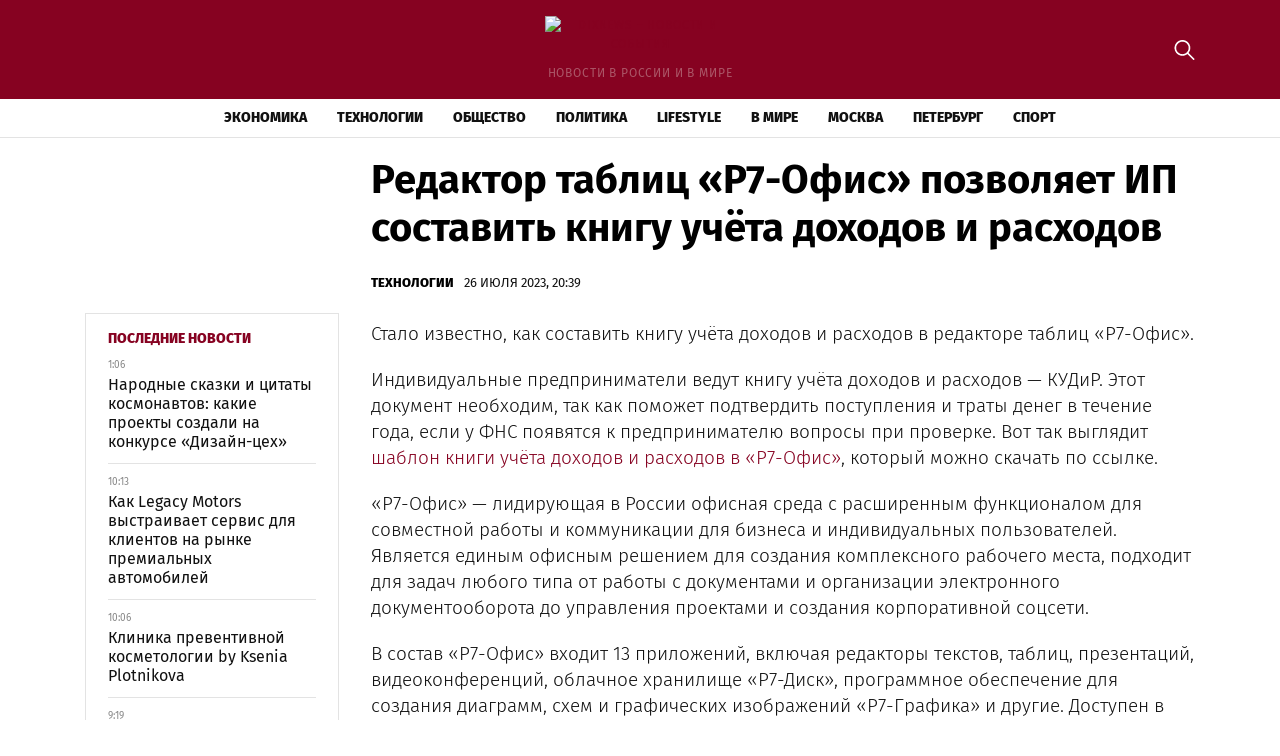

--- FILE ---
content_type: text/html; charset=UTF-8
request_url: https://dixnews.ru/redaktor-tablicz-r7-ofis-pozvolyaet-ip/
body_size: 11624
content:
<!doctype html>
<html lang="ru-RU">
<head>
	<meta charset="UTF-8">
	<meta name="viewport" content="width=device-width, initial-scale=1">
	<link rel="profile" href="https://gmpg.org/xfn/11">

	<meta name='robots' content='index, follow, max-image-preview:large, max-snippet:-1, max-video-preview:-1' />
	<style>img:is([sizes="auto" i], [sizes^="auto," i]) { contain-intrinsic-size: 3000px 1500px }</style>
	
	<!-- This site is optimized with the Yoast SEO plugin v25.3.1 - https://yoast.com/wordpress/plugins/seo/ -->
	<title>Редактор таблиц «Р7-Офис» позволяет ИП составить книгу учёта доходов и расходов - DixNews - новости и события</title>
	<link rel="canonical" href="https://dixnews.ru/redaktor-tablicz-r7-ofis-pozvolyaet-ip/" />
	<meta property="og:locale" content="ru_RU" />
	<meta property="og:type" content="article" />
	<meta property="og:title" content="Редактор таблиц «Р7-Офис» позволяет ИП составить книгу учёта доходов и расходов - DixNews - новости и события" />
	<meta property="og:description" content="Стало известно, как составить книгу учёта доходов и расходов в редакторе таблиц «Р7-Офис». Индивидуальные предприниматели ведут книгу учёта..." />
	<meta property="og:url" content="https://dixnews.ru/redaktor-tablicz-r7-ofis-pozvolyaet-ip/" />
	<meta property="og:site_name" content="DixNews - новости и события" />
	<meta property="article:published_time" content="2023-07-26T20:39:46+00:00" />
	<meta property="article:modified_time" content="2023-08-12T10:34:52+00:00" />
	<meta name="author" content="admin" />
	<meta name="twitter:card" content="summary_large_image" />
	<meta name="twitter:label1" content="Написано автором" />
	<meta name="twitter:data1" content="admin" />
	<script type="application/ld+json" class="yoast-schema-graph">{"@context":"https://schema.org","@graph":[{"@type":"Article","@id":"https://dixnews.ru/redaktor-tablicz-r7-ofis-pozvolyaet-ip/#article","isPartOf":{"@id":"https://dixnews.ru/redaktor-tablicz-r7-ofis-pozvolyaet-ip/"},"author":{"name":"admin","@id":"https://dixnews.ru/#/schema/person/2f68941e7caeb9661a43ce1da9abf208"},"headline":"Редактор таблиц «Р7-Офис» позволяет ИП составить книгу учёта доходов и расходов","datePublished":"2023-07-26T20:39:46+00:00","dateModified":"2023-08-12T10:34:52+00:00","mainEntityOfPage":{"@id":"https://dixnews.ru/redaktor-tablicz-r7-ofis-pozvolyaet-ip/"},"wordCount":194,"publisher":{"@id":"https://dixnews.ru/#organization"},"articleSection":["Технологии"],"inLanguage":"ru-RU"},{"@type":"WebPage","@id":"https://dixnews.ru/redaktor-tablicz-r7-ofis-pozvolyaet-ip/","url":"https://dixnews.ru/redaktor-tablicz-r7-ofis-pozvolyaet-ip/","name":"Редактор таблиц «Р7-Офис» позволяет ИП составить книгу учёта доходов и расходов - DixNews - новости и события","isPartOf":{"@id":"https://dixnews.ru/#website"},"datePublished":"2023-07-26T20:39:46+00:00","dateModified":"2023-08-12T10:34:52+00:00","breadcrumb":{"@id":"https://dixnews.ru/redaktor-tablicz-r7-ofis-pozvolyaet-ip/#breadcrumb"},"inLanguage":"ru-RU","potentialAction":[{"@type":"ReadAction","target":["https://dixnews.ru/redaktor-tablicz-r7-ofis-pozvolyaet-ip/"]}]},{"@type":"BreadcrumbList","@id":"https://dixnews.ru/redaktor-tablicz-r7-ofis-pozvolyaet-ip/#breadcrumb","itemListElement":[{"@type":"ListItem","position":1,"name":"Главная страница","item":"https://dixnews.ru/"},{"@type":"ListItem","position":2,"name":"Все новости","item":"https://dixnews.ru/news/"},{"@type":"ListItem","position":3,"name":"Редактор таблиц «Р7-Офис» позволяет ИП составить книгу учёта доходов и расходов"}]},{"@type":"WebSite","@id":"https://dixnews.ru/#website","url":"https://dixnews.ru/","name":"DixNews - новости и события","description":"новости в России и в мире","publisher":{"@id":"https://dixnews.ru/#organization"},"potentialAction":[{"@type":"SearchAction","target":{"@type":"EntryPoint","urlTemplate":"https://dixnews.ru/?s={search_term_string}"},"query-input":{"@type":"PropertyValueSpecification","valueRequired":true,"valueName":"search_term_string"}}],"inLanguage":"ru-RU"},{"@type":"Organization","@id":"https://dixnews.ru/#organization","name":"DixNews - новости и события","url":"https://dixnews.ru/","logo":{"@type":"ImageObject","inLanguage":"ru-RU","@id":"https://dixnews.ru/#/schema/logo/image/","url":"https://img.dixnews.ru/2023/08/dixnews-logo.png","contentUrl":"https://img.dixnews.ru/2023/08/dixnews-logo.png","width":369,"height":57,"caption":"DixNews - новости и события"},"image":{"@id":"https://dixnews.ru/#/schema/logo/image/"}},{"@type":"Person","@id":"https://dixnews.ru/#/schema/person/2f68941e7caeb9661a43ce1da9abf208","name":"admin","image":{"@type":"ImageObject","inLanguage":"ru-RU","@id":"https://dixnews.ru/#/schema/person/image/","url":"https://secure.gravatar.com/avatar/88c628c58e898f6b4475cc11037220bb0f8c8382845bcdf7c90d4e722d38362c?s=96&d=mm&r=g","contentUrl":"https://secure.gravatar.com/avatar/88c628c58e898f6b4475cc11037220bb0f8c8382845bcdf7c90d4e722d38362c?s=96&d=mm&r=g","caption":"admin"},"sameAs":["http://admin"],"url":"https://dixnews.ru/author/admin/"}]}</script>
	<!-- / Yoast SEO plugin. -->


<link rel="alternate" type="application/rss+xml" title="DixNews - новости и события &raquo; Лента" href="https://dixnews.ru/feed/" />
<link rel="alternate" type="application/rss+xml" title="DixNews - новости и события &raquo; Лента комментариев" href="https://dixnews.ru/comments/feed/" />
<script>
window._wpemojiSettings = {"baseUrl":"https:\/\/s.w.org\/images\/core\/emoji\/15.1.0\/72x72\/","ext":".png","svgUrl":"https:\/\/s.w.org\/images\/core\/emoji\/15.1.0\/svg\/","svgExt":".svg","source":{"concatemoji":"https:\/\/dixnews.ru\/wp-includes\/js\/wp-emoji-release.min.js?ver=6.8.1"}};
/*! This file is auto-generated */
!function(i,n){var o,s,e;function c(e){try{var t={supportTests:e,timestamp:(new Date).valueOf()};sessionStorage.setItem(o,JSON.stringify(t))}catch(e){}}function p(e,t,n){e.clearRect(0,0,e.canvas.width,e.canvas.height),e.fillText(t,0,0);var t=new Uint32Array(e.getImageData(0,0,e.canvas.width,e.canvas.height).data),r=(e.clearRect(0,0,e.canvas.width,e.canvas.height),e.fillText(n,0,0),new Uint32Array(e.getImageData(0,0,e.canvas.width,e.canvas.height).data));return t.every(function(e,t){return e===r[t]})}function u(e,t,n){switch(t){case"flag":return n(e,"\ud83c\udff3\ufe0f\u200d\u26a7\ufe0f","\ud83c\udff3\ufe0f\u200b\u26a7\ufe0f")?!1:!n(e,"\ud83c\uddfa\ud83c\uddf3","\ud83c\uddfa\u200b\ud83c\uddf3")&&!n(e,"\ud83c\udff4\udb40\udc67\udb40\udc62\udb40\udc65\udb40\udc6e\udb40\udc67\udb40\udc7f","\ud83c\udff4\u200b\udb40\udc67\u200b\udb40\udc62\u200b\udb40\udc65\u200b\udb40\udc6e\u200b\udb40\udc67\u200b\udb40\udc7f");case"emoji":return!n(e,"\ud83d\udc26\u200d\ud83d\udd25","\ud83d\udc26\u200b\ud83d\udd25")}return!1}function f(e,t,n){var r="undefined"!=typeof WorkerGlobalScope&&self instanceof WorkerGlobalScope?new OffscreenCanvas(300,150):i.createElement("canvas"),a=r.getContext("2d",{willReadFrequently:!0}),o=(a.textBaseline="top",a.font="600 32px Arial",{});return e.forEach(function(e){o[e]=t(a,e,n)}),o}function t(e){var t=i.createElement("script");t.src=e,t.defer=!0,i.head.appendChild(t)}"undefined"!=typeof Promise&&(o="wpEmojiSettingsSupports",s=["flag","emoji"],n.supports={everything:!0,everythingExceptFlag:!0},e=new Promise(function(e){i.addEventListener("DOMContentLoaded",e,{once:!0})}),new Promise(function(t){var n=function(){try{var e=JSON.parse(sessionStorage.getItem(o));if("object"==typeof e&&"number"==typeof e.timestamp&&(new Date).valueOf()<e.timestamp+604800&&"object"==typeof e.supportTests)return e.supportTests}catch(e){}return null}();if(!n){if("undefined"!=typeof Worker&&"undefined"!=typeof OffscreenCanvas&&"undefined"!=typeof URL&&URL.createObjectURL&&"undefined"!=typeof Blob)try{var e="postMessage("+f.toString()+"("+[JSON.stringify(s),u.toString(),p.toString()].join(",")+"));",r=new Blob([e],{type:"text/javascript"}),a=new Worker(URL.createObjectURL(r),{name:"wpTestEmojiSupports"});return void(a.onmessage=function(e){c(n=e.data),a.terminate(),t(n)})}catch(e){}c(n=f(s,u,p))}t(n)}).then(function(e){for(var t in e)n.supports[t]=e[t],n.supports.everything=n.supports.everything&&n.supports[t],"flag"!==t&&(n.supports.everythingExceptFlag=n.supports.everythingExceptFlag&&n.supports[t]);n.supports.everythingExceptFlag=n.supports.everythingExceptFlag&&!n.supports.flag,n.DOMReady=!1,n.readyCallback=function(){n.DOMReady=!0}}).then(function(){return e}).then(function(){var e;n.supports.everything||(n.readyCallback(),(e=n.source||{}).concatemoji?t(e.concatemoji):e.wpemoji&&e.twemoji&&(t(e.twemoji),t(e.wpemoji)))}))}((window,document),window._wpemojiSettings);
</script>
<style id='wp-emoji-styles-inline-css'>

	img.wp-smiley, img.emoji {
		display: inline !important;
		border: none !important;
		box-shadow: none !important;
		height: 1em !important;
		width: 1em !important;
		margin: 0 0.07em !important;
		vertical-align: -0.1em !important;
		background: none !important;
		padding: 0 !important;
	}
</style>
<link rel='stylesheet' id='wp-block-library-css' href='https://dixnews.ru/wp-includes/css/dist/block-library/style.min.css?ver=6.8.1' media='all' />
<style id='classic-theme-styles-inline-css'>
/*! This file is auto-generated */
.wp-block-button__link{color:#fff;background-color:#32373c;border-radius:9999px;box-shadow:none;text-decoration:none;padding:calc(.667em + 2px) calc(1.333em + 2px);font-size:1.125em}.wp-block-file__button{background:#32373c;color:#fff;text-decoration:none}
</style>
<style id='global-styles-inline-css'>
:root{--wp--preset--aspect-ratio--square: 1;--wp--preset--aspect-ratio--4-3: 4/3;--wp--preset--aspect-ratio--3-4: 3/4;--wp--preset--aspect-ratio--3-2: 3/2;--wp--preset--aspect-ratio--2-3: 2/3;--wp--preset--aspect-ratio--16-9: 16/9;--wp--preset--aspect-ratio--9-16: 9/16;--wp--preset--color--black: #000000;--wp--preset--color--cyan-bluish-gray: #abb8c3;--wp--preset--color--white: #ffffff;--wp--preset--color--pale-pink: #f78da7;--wp--preset--color--vivid-red: #cf2e2e;--wp--preset--color--luminous-vivid-orange: #ff6900;--wp--preset--color--luminous-vivid-amber: #fcb900;--wp--preset--color--light-green-cyan: #7bdcb5;--wp--preset--color--vivid-green-cyan: #00d084;--wp--preset--color--pale-cyan-blue: #8ed1fc;--wp--preset--color--vivid-cyan-blue: #0693e3;--wp--preset--color--vivid-purple: #9b51e0;--wp--preset--gradient--vivid-cyan-blue-to-vivid-purple: linear-gradient(135deg,rgba(6,147,227,1) 0%,rgb(155,81,224) 100%);--wp--preset--gradient--light-green-cyan-to-vivid-green-cyan: linear-gradient(135deg,rgb(122,220,180) 0%,rgb(0,208,130) 100%);--wp--preset--gradient--luminous-vivid-amber-to-luminous-vivid-orange: linear-gradient(135deg,rgba(252,185,0,1) 0%,rgba(255,105,0,1) 100%);--wp--preset--gradient--luminous-vivid-orange-to-vivid-red: linear-gradient(135deg,rgba(255,105,0,1) 0%,rgb(207,46,46) 100%);--wp--preset--gradient--very-light-gray-to-cyan-bluish-gray: linear-gradient(135deg,rgb(238,238,238) 0%,rgb(169,184,195) 100%);--wp--preset--gradient--cool-to-warm-spectrum: linear-gradient(135deg,rgb(74,234,220) 0%,rgb(151,120,209) 20%,rgb(207,42,186) 40%,rgb(238,44,130) 60%,rgb(251,105,98) 80%,rgb(254,248,76) 100%);--wp--preset--gradient--blush-light-purple: linear-gradient(135deg,rgb(255,206,236) 0%,rgb(152,150,240) 100%);--wp--preset--gradient--blush-bordeaux: linear-gradient(135deg,rgb(254,205,165) 0%,rgb(254,45,45) 50%,rgb(107,0,62) 100%);--wp--preset--gradient--luminous-dusk: linear-gradient(135deg,rgb(255,203,112) 0%,rgb(199,81,192) 50%,rgb(65,88,208) 100%);--wp--preset--gradient--pale-ocean: linear-gradient(135deg,rgb(255,245,203) 0%,rgb(182,227,212) 50%,rgb(51,167,181) 100%);--wp--preset--gradient--electric-grass: linear-gradient(135deg,rgb(202,248,128) 0%,rgb(113,206,126) 100%);--wp--preset--gradient--midnight: linear-gradient(135deg,rgb(2,3,129) 0%,rgb(40,116,252) 100%);--wp--preset--font-size--small: 13px;--wp--preset--font-size--medium: 20px;--wp--preset--font-size--large: 36px;--wp--preset--font-size--x-large: 42px;--wp--preset--spacing--20: 0.44rem;--wp--preset--spacing--30: 0.67rem;--wp--preset--spacing--40: 1rem;--wp--preset--spacing--50: 1.5rem;--wp--preset--spacing--60: 2.25rem;--wp--preset--spacing--70: 3.38rem;--wp--preset--spacing--80: 5.06rem;--wp--preset--shadow--natural: 6px 6px 9px rgba(0, 0, 0, 0.2);--wp--preset--shadow--deep: 12px 12px 50px rgba(0, 0, 0, 0.4);--wp--preset--shadow--sharp: 6px 6px 0px rgba(0, 0, 0, 0.2);--wp--preset--shadow--outlined: 6px 6px 0px -3px rgba(255, 255, 255, 1), 6px 6px rgba(0, 0, 0, 1);--wp--preset--shadow--crisp: 6px 6px 0px rgba(0, 0, 0, 1);}:where(.is-layout-flex){gap: 0.5em;}:where(.is-layout-grid){gap: 0.5em;}body .is-layout-flex{display: flex;}.is-layout-flex{flex-wrap: wrap;align-items: center;}.is-layout-flex > :is(*, div){margin: 0;}body .is-layout-grid{display: grid;}.is-layout-grid > :is(*, div){margin: 0;}:where(.wp-block-columns.is-layout-flex){gap: 2em;}:where(.wp-block-columns.is-layout-grid){gap: 2em;}:where(.wp-block-post-template.is-layout-flex){gap: 1.25em;}:where(.wp-block-post-template.is-layout-grid){gap: 1.25em;}.has-black-color{color: var(--wp--preset--color--black) !important;}.has-cyan-bluish-gray-color{color: var(--wp--preset--color--cyan-bluish-gray) !important;}.has-white-color{color: var(--wp--preset--color--white) !important;}.has-pale-pink-color{color: var(--wp--preset--color--pale-pink) !important;}.has-vivid-red-color{color: var(--wp--preset--color--vivid-red) !important;}.has-luminous-vivid-orange-color{color: var(--wp--preset--color--luminous-vivid-orange) !important;}.has-luminous-vivid-amber-color{color: var(--wp--preset--color--luminous-vivid-amber) !important;}.has-light-green-cyan-color{color: var(--wp--preset--color--light-green-cyan) !important;}.has-vivid-green-cyan-color{color: var(--wp--preset--color--vivid-green-cyan) !important;}.has-pale-cyan-blue-color{color: var(--wp--preset--color--pale-cyan-blue) !important;}.has-vivid-cyan-blue-color{color: var(--wp--preset--color--vivid-cyan-blue) !important;}.has-vivid-purple-color{color: var(--wp--preset--color--vivid-purple) !important;}.has-black-background-color{background-color: var(--wp--preset--color--black) !important;}.has-cyan-bluish-gray-background-color{background-color: var(--wp--preset--color--cyan-bluish-gray) !important;}.has-white-background-color{background-color: var(--wp--preset--color--white) !important;}.has-pale-pink-background-color{background-color: var(--wp--preset--color--pale-pink) !important;}.has-vivid-red-background-color{background-color: var(--wp--preset--color--vivid-red) !important;}.has-luminous-vivid-orange-background-color{background-color: var(--wp--preset--color--luminous-vivid-orange) !important;}.has-luminous-vivid-amber-background-color{background-color: var(--wp--preset--color--luminous-vivid-amber) !important;}.has-light-green-cyan-background-color{background-color: var(--wp--preset--color--light-green-cyan) !important;}.has-vivid-green-cyan-background-color{background-color: var(--wp--preset--color--vivid-green-cyan) !important;}.has-pale-cyan-blue-background-color{background-color: var(--wp--preset--color--pale-cyan-blue) !important;}.has-vivid-cyan-blue-background-color{background-color: var(--wp--preset--color--vivid-cyan-blue) !important;}.has-vivid-purple-background-color{background-color: var(--wp--preset--color--vivid-purple) !important;}.has-black-border-color{border-color: var(--wp--preset--color--black) !important;}.has-cyan-bluish-gray-border-color{border-color: var(--wp--preset--color--cyan-bluish-gray) !important;}.has-white-border-color{border-color: var(--wp--preset--color--white) !important;}.has-pale-pink-border-color{border-color: var(--wp--preset--color--pale-pink) !important;}.has-vivid-red-border-color{border-color: var(--wp--preset--color--vivid-red) !important;}.has-luminous-vivid-orange-border-color{border-color: var(--wp--preset--color--luminous-vivid-orange) !important;}.has-luminous-vivid-amber-border-color{border-color: var(--wp--preset--color--luminous-vivid-amber) !important;}.has-light-green-cyan-border-color{border-color: var(--wp--preset--color--light-green-cyan) !important;}.has-vivid-green-cyan-border-color{border-color: var(--wp--preset--color--vivid-green-cyan) !important;}.has-pale-cyan-blue-border-color{border-color: var(--wp--preset--color--pale-cyan-blue) !important;}.has-vivid-cyan-blue-border-color{border-color: var(--wp--preset--color--vivid-cyan-blue) !important;}.has-vivid-purple-border-color{border-color: var(--wp--preset--color--vivid-purple) !important;}.has-vivid-cyan-blue-to-vivid-purple-gradient-background{background: var(--wp--preset--gradient--vivid-cyan-blue-to-vivid-purple) !important;}.has-light-green-cyan-to-vivid-green-cyan-gradient-background{background: var(--wp--preset--gradient--light-green-cyan-to-vivid-green-cyan) !important;}.has-luminous-vivid-amber-to-luminous-vivid-orange-gradient-background{background: var(--wp--preset--gradient--luminous-vivid-amber-to-luminous-vivid-orange) !important;}.has-luminous-vivid-orange-to-vivid-red-gradient-background{background: var(--wp--preset--gradient--luminous-vivid-orange-to-vivid-red) !important;}.has-very-light-gray-to-cyan-bluish-gray-gradient-background{background: var(--wp--preset--gradient--very-light-gray-to-cyan-bluish-gray) !important;}.has-cool-to-warm-spectrum-gradient-background{background: var(--wp--preset--gradient--cool-to-warm-spectrum) !important;}.has-blush-light-purple-gradient-background{background: var(--wp--preset--gradient--blush-light-purple) !important;}.has-blush-bordeaux-gradient-background{background: var(--wp--preset--gradient--blush-bordeaux) !important;}.has-luminous-dusk-gradient-background{background: var(--wp--preset--gradient--luminous-dusk) !important;}.has-pale-ocean-gradient-background{background: var(--wp--preset--gradient--pale-ocean) !important;}.has-electric-grass-gradient-background{background: var(--wp--preset--gradient--electric-grass) !important;}.has-midnight-gradient-background{background: var(--wp--preset--gradient--midnight) !important;}.has-small-font-size{font-size: var(--wp--preset--font-size--small) !important;}.has-medium-font-size{font-size: var(--wp--preset--font-size--medium) !important;}.has-large-font-size{font-size: var(--wp--preset--font-size--large) !important;}.has-x-large-font-size{font-size: var(--wp--preset--font-size--x-large) !important;}
:where(.wp-block-post-template.is-layout-flex){gap: 1.25em;}:where(.wp-block-post-template.is-layout-grid){gap: 1.25em;}
:where(.wp-block-columns.is-layout-flex){gap: 2em;}:where(.wp-block-columns.is-layout-grid){gap: 2em;}
:root :where(.wp-block-pullquote){font-size: 1.5em;line-height: 1.6;}
</style>
<link rel='stylesheet' id='dixnews-style-css' href='https://dixnews.ru/wp-content/themes/dixnews/style.css?ver=1.0.0' media='all' />
<link rel='stylesheet' id='boo-grid-4.6-css' href='https://dixnews.ru/wp-content/themes/dixnews/bootstrap-grid.css?ver=1.0.0' media='all' />
<link rel='stylesheet' id='fancybox-css-css' href='https://dixnews.ru/wp-content/themes/dixnews/js/jquery.fancybox.min.css?ver=1.0.0' media='all' />
<script src="https://dixnews.ru/wp-includes/js/jquery/jquery.min.js?ver=3.7.1" id="jquery-core-js"></script>
<script src="https://dixnews.ru/wp-includes/js/jquery/jquery-migrate.min.js?ver=3.4.1" id="jquery-migrate-js"></script>
<link rel="https://api.w.org/" href="https://dixnews.ru/wp-json/" /><link rel="alternate" title="JSON" type="application/json" href="https://dixnews.ru/wp-json/wp/v2/posts/8882" /><link rel="EditURI" type="application/rsd+xml" title="RSD" href="https://dixnews.ru/xmlrpc.php?rsd" />
<meta name="generator" content="WordPress 6.8.1" />
<link rel='shortlink' href='https://dixnews.ru/?p=8882' />
<link rel="alternate" title="oEmbed (JSON)" type="application/json+oembed" href="https://dixnews.ru/wp-json/oembed/1.0/embed?url=https%3A%2F%2Fdixnews.ru%2Fredaktor-tablicz-r7-ofis-pozvolyaet-ip%2F" />
<link rel="alternate" title="oEmbed (XML)" type="text/xml+oembed" href="https://dixnews.ru/wp-json/oembed/1.0/embed?url=https%3A%2F%2Fdixnews.ru%2Fredaktor-tablicz-r7-ofis-pozvolyaet-ip%2F&#038;format=xml" />
<link rel="icon" href="https://img.dixnews.ru/2023/08/cropped-screenshot-2023-08-13-at-3.01.28-pm-32x32.png" sizes="32x32" />
<link rel="icon" href="https://img.dixnews.ru/2023/08/cropped-screenshot-2023-08-13-at-3.01.28-pm-192x192.png" sizes="192x192" />
<link rel="apple-touch-icon" href="https://img.dixnews.ru/2023/08/cropped-screenshot-2023-08-13-at-3.01.28-pm-180x180.png" />
<meta name="msapplication-TileImage" content="https://img.dixnews.ru/2023/08/cropped-screenshot-2023-08-13-at-3.01.28-pm-270x270.png" />
</head>

<body class="wp-singular post-template-default single single-post postid-8882 single-format-standard wp-custom-logo wp-theme-dixnews no-sidebar">

	
<div id="page" class="site">

<header class="site-header compensate-for-scrollbar d-flex flex-column">
	<div class="menu_header_wrap">
		<div class="site-header-top">
			<div class="container d-md-block d-none relative">
				<div class="site-branding my-3">
					<a href="https://dixnews.ru/" class="custom-logo-link" rel="home"><img width="369" height="57" src="https://img.dixnews.ru/2023/08/dixnews-logo.png" class="custom-logo wp-image-8903" alt="DixNews &#8211; новости и события" decoding="async" /></a>					новости в России и в мире				</div>
				<div class="search_column">
					<div class="d-flex justify-content-end wrap_search h-100">
    <div class="search_panel">
        <form role="search" method="get" id="searchform" class="searchform d-flex" action="https://dixnews.ru/">
                <input type="text" value="" name="s" id="s" placeholder="Найти новость..." required/>
                <label for="searchsubmit" class="s-submit d-flex align-items-center">
                    <svg xmlns="http://www.w3.org/2000/svg" width="22" height="22" viewBox="0 0 22 22" fill="none"><g clip-path="url(#clip0_14_506)"><path d="M7.64839 0.064455C5.74057 0.30508 3.93589 1.19453 2.56518 2.56524C-0.0301296 5.15625 -0.726223 9.08789 0.820652 12.3664C2.09682 15.0777 4.64917 16.9512 7.57534 17.3379C9.74956 17.6215 11.971 17.0629 13.7499 15.7867C13.9605 15.6363 14.1496 15.5117 14.1667 15.5117C14.1839 15.5117 15.6234 16.934 17.3593 18.6656C20.6894 21.9957 20.6937 21.9957 21.0761 22C21.2652 22 21.639 21.8453 21.7507 21.7164C21.8753 21.5746 22 21.2566 22 21.0762C22 20.6938 21.9957 20.6895 18.6656 17.3594C16.9339 15.6234 15.5117 14.1883 15.5117 14.1711C15.5117 14.1539 15.6363 13.9648 15.791 13.7457C16.8566 12.2375 17.398 10.5574 17.4023 8.73555C17.4023 6.38086 16.4999 4.20234 14.8371 2.54805C13.5222 1.2418 11.9066 0.4168 10.0546 0.107424C9.47026 0.00859642 8.25854 -0.012888 7.64839 0.064455ZM9.71089 1.91211C11.6703 2.23008 13.3417 3.28711 14.4031 4.88555C15.1937 6.07578 15.5589 7.26602 15.5632 8.67969C15.5632 9.36289 15.516 9.77539 15.3613 10.3984C14.7554 12.8176 12.8175 14.7555 10.3984 15.3613C9.77534 15.516 9.36284 15.5633 8.67964 15.5633C7.26596 15.559 6.07573 15.1938 4.8855 14.4031C2.99057 13.1441 1.8476 11.0086 1.8476 8.70977C1.8476 7.5582 2.08393 6.58711 2.62104 5.54727C3.48901 3.86719 5.03589 2.6168 6.89643 2.07969C7.68276 1.85625 8.89878 1.78321 9.71089 1.91211Z" /></g><defs><clipPath id="clip0_14_506"><rect width="22" height="22"/></clipPath></defs></svg>
                    <input type="submit" id="searchsubmit" value="" />
                </label>
        </form>
    </div>
    <div class="s-icon d-flex">
        <svg class="loop-icon" xmlns="http://www.w3.org/2000/svg" width="22" height="22" viewBox="0 0 22 22" fill="none"><g clip-path="url(#clip0_14_506)"><path d="M7.64839 0.064455C5.74057 0.30508 3.93589 1.19453 2.56518 2.56524C-0.0301296 5.15625 -0.726223 9.08789 0.820652 12.3664C2.09682 15.0777 4.64917 16.9512 7.57534 17.3379C9.74956 17.6215 11.971 17.0629 13.7499 15.7867C13.9605 15.6363 14.1496 15.5117 14.1667 15.5117C14.1839 15.5117 15.6234 16.934 17.3593 18.6656C20.6894 21.9957 20.6937 21.9957 21.0761 22C21.2652 22 21.639 21.8453 21.7507 21.7164C21.8753 21.5746 22 21.2566 22 21.0762C22 20.6938 21.9957 20.6895 18.6656 17.3594C16.9339 15.6234 15.5117 14.1883 15.5117 14.1711C15.5117 14.1539 15.6363 13.9648 15.791 13.7457C16.8566 12.2375 17.398 10.5574 17.4023 8.73555C17.4023 6.38086 16.4999 4.20234 14.8371 2.54805C13.5222 1.2418 11.9066 0.4168 10.0546 0.107424C9.47026 0.00859642 8.25854 -0.012888 7.64839 0.064455ZM9.71089 1.91211C11.6703 2.23008 13.3417 3.28711 14.4031 4.88555C15.1937 6.07578 15.5589 7.26602 15.5632 8.67969C15.5632 9.36289 15.516 9.77539 15.3613 10.3984C14.7554 12.8176 12.8175 14.7555 10.3984 15.3613C9.77534 15.516 9.36284 15.5633 8.67964 15.5633C7.26596 15.559 6.07573 15.1938 4.8855 14.4031C2.99057 13.1441 1.8476 11.0086 1.8476 8.70977C1.8476 7.5582 2.08393 6.58711 2.62104 5.54727C3.48901 3.86719 5.03589 2.6168 6.89643 2.07969C7.68276 1.85625 8.89878 1.78321 9.71089 1.91211Z" /></g><defs><clipPath id="clip0_14_506"><rect width="22" height="22"/></clipPath></defs></svg>
        <svg data-win="gl0ry_to_ukra1ne" class="loop-icon_close" width="20" height="19" viewBox="0 0 20 19" fill="none" xmlns="http://www.w3.org/2000/svg"><path fill-rule="evenodd" clip-rule="evenodd" d="M2.73529 0.79769C2.33837 0.400768 1.69483 0.400768 1.29791 0.797691C0.900988 1.19461 0.900988 1.83815 1.29791 2.23507L8.56286 9.50002L1.29796 16.7649C0.90104 17.1618 0.90104 17.8054 1.29796 18.2023C1.69488 18.5992 2.33842 18.5992 2.73534 18.2023L10.0002 10.9374L17.2651 18.2023C17.6621 18.5992 18.3056 18.5992 18.7025 18.2023C19.0994 17.8054 19.0994 17.1618 18.7025 16.7649L11.4376 9.50002L18.7026 2.23507C19.0995 1.83815 19.0995 1.19461 18.7026 0.797691C18.3057 0.400768 17.6621 0.400768 17.2652 0.79769L10.0002 8.06264L2.73529 0.79769Z"/></svg>
    </div>
</div>				</div>
			</div>
		</div>
		<div class="header-menu">
			<div class="container">
				<div class="d-flex align-items-center menu_wrap">
					<div class="site-branding mr-3">
						<a href="https://dixnews.ru/" class="custom-logo-link" rel="home"><img width="369" height="57" src="https://img.dixnews.ru/2023/08/dixnews-logo.png" class="custom-logo wp-image-8903" alt="DixNews &#8211; новости и события" decoding="async" /></a>					</div>
					<div class="menu_inner">
						<div class="d-flex align-items-center">
							<nav>
								<div class="menu-header-container"><ul id="menu-header" class="d-flex"><li id="menu-item-8541" class="menu-item menu-item-type-taxonomy menu-item-object-category menu-item-8541"><a href="https://dixnews.ru/economics/">Экономика</a></li>
<li id="menu-item-8542" class="menu-item menu-item-type-taxonomy menu-item-object-category current-post-ancestor current-menu-parent current-post-parent menu-item-8542"><a href="https://dixnews.ru/tech/">Технологии</a></li>
<li id="menu-item-8962" class="menu-item menu-item-type-taxonomy menu-item-object-category menu-item-8962"><a href="https://dixnews.ru/society/">Общество</a></li>
<li id="menu-item-8963" class="menu-item menu-item-type-taxonomy menu-item-object-category menu-item-8963"><a href="https://dixnews.ru/politics/">Политика</a></li>
<li id="menu-item-8960" class="menu-item menu-item-type-taxonomy menu-item-object-category menu-item-8960"><a href="https://dixnews.ru/life/">Lifestyle</a></li>
<li id="menu-item-8961" class="menu-item menu-item-type-taxonomy menu-item-object-category menu-item-8961"><a href="https://dixnews.ru/world/">В мире</a></li>
<li id="menu-item-8965" class="menu-item menu-item-type-taxonomy menu-item-object-category menu-item-8965"><a href="https://dixnews.ru/moscow/">Москва</a></li>
<li id="menu-item-8966" class="menu-item menu-item-type-taxonomy menu-item-object-category menu-item-8966"><a href="https://dixnews.ru/peterburg/">Петербург</a></li>
<li id="menu-item-8964" class="menu-item menu-item-type-taxonomy menu-item-object-category menu-item-8964"><a href="https://dixnews.ru/sport/">Спорт</a></li>
</ul></div>							</nav>
						</div>
					</div>
						
					<div class="d-md-none d-block ml-3">
						<div class="burger"><span></span></div>
					</div>
				</div>
			</div>
		</div>
	</div>
</header>

<main>
	<div class="container">
		<article>
			<div class="row mx-lg-n3 mx-n2">
				<div class="col-lg-3 col-md-4 px-lg-3 px-2"></div>
				<div class="col-lg-9 col-md-8 px-lg-3 px-2">
											<h1>Редактор таблиц «Р7-Офис» позволяет ИП составить книгу учёта доходов и расходов</h1>						<div class="d-flex align-items-center flex-wrap single-meta">
							<div><a class="cat-name" href="https://dixnews.ru/tech/">Технологии</a></div>
							<div class="date_post">
								26 июля 2023, 20:39							</div>
						</div>
									</div>
			</div>
			<div class="row mx-lg-n3 mx-n2">
				<div class="col-lg-3 col-md-4 px-lg-3 px-2 mb-lg-0 mb-4 order-md-1 order-2">
					

<aside id="secondary" class="widget-area">
	
			<div class="side_bar">
			<div class="side_bar_title">Последние новости</div>
			<ul>
			    					<li>
						<span class="d-block side_bar_news_time">1:06</span>
						<a href="https://dixnews.ru/narodnye-skazki-i-czitaty-kosmonavtov-kakie-proekty-sozdali-na-konkurse-dizajn-czeh/" class="side_bar_news d-block">
							Народные сказки и цитаты космонавтов: какие проекты создали на конкурсе «Дизайн-цех»						</a>
					</li>
									<li>
						<span class="d-block side_bar_news_time">10:13</span>
						<a href="https://dixnews.ru/kak-legacy-motors-vystraivaet-servis-dlya-klientov-na-rynke-premialnyh-avtomobilej/" class="side_bar_news d-block">
							Как Legacy Motors выстраивает сервис для клиентов на рынке премиальных автомобилей						</a>
					</li>
									<li>
						<span class="d-block side_bar_news_time">10:06</span>
						<a href="https://dixnews.ru/klinika-preventivnoj-kosmetologii-by-ksenia-plotnikova/" class="side_bar_news d-block">
							Клиника превентивной косметологии by Ksenia Plotnikova						</a>
					</li>
									<li>
						<span class="d-block side_bar_news_time">9:19</span>
						<a href="https://dixnews.ru/ekspert-spros-na-korotkie-serialy-v-rossii-vyros-v-chetyre-raza/" class="side_bar_news d-block">
							Эксперт: спрос на короткие сериалы в России вырос в четыре раза						</a>
					</li>
									<li>
						<span class="d-block side_bar_news_time">1:44</span>
						<a href="https://dixnews.ru/podborki-bronirovanie-i-personalnye-rekomendaczii-chem-udoben-servis-biblioteki-moskvy/" class="side_bar_news d-block">
							Подборки, бронирование и персональные рекомендации: чем удобен сервис «Библиотеки Москвы»						</a>
					</li>
									<li>
						<span class="d-block side_bar_news_time">5:08</span>
						<a href="https://dixnews.ru/dolya-sportivno-razvlekatelnoj-infrastruktury-v-krupnyh-rossijskih-trcz-za-5-let-vyrosla-v-3-raza/" class="side_bar_news d-block">
							Доля спортивно-развлекательной инфраструктуры в крупных российских ТРЦ за 5 лет выросла в 3 раза						</a>
					</li>
									<li>
						<span class="d-block side_bar_news_time">9:06</span>
						<a href="https://dixnews.ru/vsplesk-rashodov-posle-marafona-v-sane-signaliziruet-o-podeme-tendenczii-privyazki-puteshestvij-k-zabegam/" class="side_bar_news d-block">
							Всплеск расходов после марафона в Санье сигнализирует о подъеме тенденции привязки путешествий к забегам						</a>
					</li>
									<li>
						<span class="d-block side_bar_news_time">4:59</span>
						<a href="https://dixnews.ru/olga-tolkacheva-obyasnila-v-kakie-mesyaczy-2026-goda-otpusk-budet-samym-vygodnym/" class="side_bar_news d-block">
							Ольга Толкачева объяснила, в какие месяцы 2026 года отпуск будет самым выгодным						</a>
					</li>
									<li>
						<span class="d-block side_bar_news_time">5:10</span>
						<a href="https://dixnews.ru/na-novogodnih-kanikulah-na-vdnh-provedut-tvorcheskie-zanyatiya-i-pokazhut-spektakli/" class="side_bar_news d-block">
							На новогодних каникулах на ВДНХ проведут творческие занятия и покажут спектакли						</a>
					</li>
									<li>
						<span class="d-block side_bar_news_time">4:53</span>
						<a href="https://dixnews.ru/master-klassy-po-chekanke-i-rospisi-igrushek-provedut-v-ramkah-zimy-v-moskve/" class="side_bar_news d-block">
							Мастер-классы по чеканке и росписи игрушек проведут в рамках «Зимы в Москве»						</a>
					</li>
									<li>
						<span class="d-block side_bar_news_time">4:41</span>
						<a href="https://dixnews.ru/muzei-katki-i-pushkinskie-mesta-kakie-turisticheskie-obekty-stoliczy-populyarny-u-polzovatelej-russpass/" class="side_bar_news d-block">
							Музеи, катки и пушкинские места: какие туристические объекты столицы популярны у пользователей Russpass						</a>
					</li>
									<li>
						<span class="d-block side_bar_news_time">4:33</span>
						<a href="https://dixnews.ru/moskovskaya-programma-pilotirovaniya-innovaczij-obedinila-uzhe-bolee-300-ploshhadok/" class="side_bar_news d-block">
							Московская программа пилотирования инноваций объединила уже более 300 площадок						</a>
					</li>
									<li>
						<span class="d-block side_bar_news_time">4:15</span>
						<a href="https://dixnews.ru/ot-novogodnih-skazok-do-nauchnyh-opytov-chto-podgotovili-kulturnye-ploshhadki-moskvy-na-kanikuly/" class="side_bar_news d-block">
							От новогодних сказок до научных опытов: что подготовили культурные площадки Москвы на каникулы						</a>
					</li>
									<li>
						<span class="d-block side_bar_news_time">4:00</span>
						<a href="https://dixnews.ru/tret-stran-mira-byla-predstavlena-na-feshen-sobytiyah-v-moskve-v-2025-godu/" class="side_bar_news d-block">
							Треть стран мира была представлена на фешен-событиях в Москве в 2025 году						</a>
					</li>
									<li>
						<span class="d-block side_bar_news_time">11:53</span>
						<a href="https://dixnews.ru/transtelematika-o-glavnyh-instrumentah-po-snizheniyu-avarijnosti-na-passazhirskom-transporte/" class="side_bar_news d-block">
							Транстелематика о главных инструментах по снижению аварийности на пассажирском транспорте						</a>
					</li>
									<li>
						<span class="d-block side_bar_news_time">1:18</span>
						<a href="https://dixnews.ru/kompaniya-shanghai-electric-ukreplyaet-energeticheskoe-budushhee-iraka-za-schet-krupnoj-modernizaczii-moshhnostyu-625-mvt/" class="side_bar_news d-block">
							Компания Shanghai Electric укрепляет энергетическое будущее Ирака за счет крупной модернизации мощностью 625 МВт						</a>
					</li>
							</ul>
			<a class="link-allnews" href="/news/">Все новости</a>	
		</div>
		
	</aside>
				</div>
									<div class="col-lg-9 col-md-8 px-lg-3 px-2 order-md-2 order-1">
						
						<div class="mb-2">
													</div>
						<div class="content_acticle">
							
<p>Стало известно, как составить книгу учёта доходов и расходов в редакторе таблиц «Р7-Офис».</p>



<p>Индивидуальные предприниматели ведут книгу учёта доходов и расходов — КУДиР. Этот документ необходим, так как поможет подтвердить поступления и траты денег в течение года, если у ФНС появятся к предпринимателю вопросы при проверке. Вот так выглядит <a></a><a href="https://templates.r7-office.ru/Products/Files/DocEditor.aspx?fileid=209001&amp;doc=RnU0L0w4QjV1ZG8wRDNDa0RFZlZVVElvOXRYNDZja043am00Yy9kdklUVT0_IjIwOTAwMSI1">шаблон книги учёта доходов и расходов в «Р7-Офис»</a><a></a>, который можно скачать по ссылке.&nbsp;&nbsp;&nbsp;&nbsp;&nbsp;&nbsp;</p>



<p>«Р7-Офис» — лидирующая в России офисная среда с расширенным функционалом для совместной работы и коммуникации для бизнеса и индивидуальных пользователей. Является единым офисным решением для создания комплексного рабочего места, подходит для задач любого типа от работы с документами и организации электронного документооборота до управления проектами и создания корпоративной соцсети.</p>



<p>В состав «Р7-Офис» входит 13 приложений, включая редакторы текстов, таблиц, презентаций, видеоконференций, облачное хранилище «Р7-Диск», программное обеспечение для создания диаграмм, схем и графических изображений «Р7-Графика» и другие. Доступен в облачной, серверной, локальной, версиях и мобильных приложениях для iOS, Android, а также для ОС «Аврора» офлайн и онлайн. Продукт является неоднократным победителем отраслевых премий Cnews Awards, Tadviser IT Prize, ЦИПР, Приоритет 2.0, Global CIO.</p>
						</div>
					</div>
							</div>
		</article>
	</div>
</main>


	<footer id="colophon" class="site-footer">
		<div class="container">
			<div class="d-flex flex-md-nowrap flex-wrap justify-content-between align-items-center">
				<div class="footer-logo">
					<div class="site-branding">
						<a href="https://dixnews.ru/" class="custom-logo-link" rel="home"><img width="369" height="57" src="https://img.dixnews.ru/2023/08/dixnews-logo.png" class="custom-logo wp-image-8903" alt="DixNews &#8211; новости и события" decoding="async" /></a>						<div>новости в России и в мире</div>
					</div>
					<p class="mb-0 mt-2">© 2011-2026. Все права защищены</p>
				</div>
				<nav class="mt-md-0 mt-3 ml-md-3 ml-0">
					<div class="menu-footer-container"><ul id="menu-footer" class="footer_menu d-md-flex d-none flex-wrap justify-content-md-end justify-content-center"><li id="menu-item-8907" class="menu-item menu-item-type-taxonomy menu-item-object-category menu-item-8907"><a href="https://dixnews.ru/economics/">Экономика</a></li>
<li id="menu-item-8906" class="menu-item menu-item-type-taxonomy menu-item-object-category current-post-ancestor current-menu-parent current-post-parent menu-item-8906"><a href="https://dixnews.ru/tech/">Технологии</a></li>
<li id="menu-item-8957" class="menu-item menu-item-type-taxonomy menu-item-object-category menu-item-8957"><a href="https://dixnews.ru/society/">Общество</a></li>
<li id="menu-item-8958" class="menu-item menu-item-type-taxonomy menu-item-object-category menu-item-8958"><a href="https://dixnews.ru/politics/">Политика</a></li>
<li id="menu-item-8955" class="menu-item menu-item-type-taxonomy menu-item-object-category menu-item-8955"><a href="https://dixnews.ru/life/">Lifestyle</a></li>
<li id="menu-item-8956" class="menu-item menu-item-type-taxonomy menu-item-object-category menu-item-8956"><a href="https://dixnews.ru/world/">В мире</a></li>
<li id="menu-item-8967" class="menu-item menu-item-type-taxonomy menu-item-object-category menu-item-8967"><a href="https://dixnews.ru/moscow/">Москва</a></li>
<li id="menu-item-8968" class="menu-item menu-item-type-taxonomy menu-item-object-category menu-item-8968"><a href="https://dixnews.ru/peterburg/">Петербург</a></li>
<li id="menu-item-8959" class="menu-item menu-item-type-taxonomy menu-item-object-category menu-item-8959"><a href="https://dixnews.ru/sport/">Спорт</a></li>
<li id="menu-item-8911" class="menu-item menu-item-type-post_type menu-item-object-page menu-item-8911"><a href="https://dixnews.ru/about/">Контакты</a></li>
</ul></div>					<div class="menu-footer-container"><ul id="menu-footer-1" class="footer_menu d-md-none d-flex flex-wrap justify-content-md-end justify-content-center"><li class="menu-item menu-item-type-taxonomy menu-item-object-category menu-item-8907"><a href="https://dixnews.ru/economics/">Экономика</a></li>
<li class="menu-item menu-item-type-taxonomy menu-item-object-category current-post-ancestor current-menu-parent current-post-parent menu-item-8906"><a href="https://dixnews.ru/tech/">Технологии</a></li>
<li class="menu-item menu-item-type-taxonomy menu-item-object-category menu-item-8957"><a href="https://dixnews.ru/society/">Общество</a></li>
<li class="menu-item menu-item-type-taxonomy menu-item-object-category menu-item-8958"><a href="https://dixnews.ru/politics/">Политика</a></li>
<li class="menu-item menu-item-type-taxonomy menu-item-object-category menu-item-8955"><a href="https://dixnews.ru/life/">Lifestyle</a></li>
<li class="menu-item menu-item-type-taxonomy menu-item-object-category menu-item-8956"><a href="https://dixnews.ru/world/">В мире</a></li>
<li class="menu-item menu-item-type-taxonomy menu-item-object-category menu-item-8967"><a href="https://dixnews.ru/moscow/">Москва</a></li>
<li class="menu-item menu-item-type-taxonomy menu-item-object-category menu-item-8968"><a href="https://dixnews.ru/peterburg/">Петербург</a></li>
<li class="menu-item menu-item-type-taxonomy menu-item-object-category menu-item-8959"><a href="https://dixnews.ru/sport/">Спорт</a></li>
<li class="menu-item menu-item-type-post_type menu-item-object-page menu-item-8911"><a href="https://dixnews.ru/about/">Контакты</a></li>
</ul></div>				</nav>
				
			</div>
		</div>
	</footer>



</div>

<script type="speculationrules">
{"prefetch":[{"source":"document","where":{"and":[{"href_matches":"\/*"},{"not":{"href_matches":["\/wp-*.php","\/wp-admin\/*","\/wp-content\/uploads\/*","\/wp-content\/*","\/wp-content\/plugins\/*","\/wp-content\/themes\/dixnews\/*","\/*\\?(.+)"]}},{"not":{"selector_matches":"a[rel~=\"nofollow\"]"}},{"not":{"selector_matches":".no-prefetch, .no-prefetch a"}}]},"eagerness":"conservative"}]}
</script>
<script src="https://dixnews.ru/wp-content/themes/dixnews/js/jquery.fancybox.min.js?ver=1.0.0" id="fancybox-js-js"></script>
<script src="https://dixnews.ru/wp-content/themes/dixnews/js/ajax_loadmore.js?ver=1.0.0" id="ajax_loadmore-js-js"></script>
<script src="https://dixnews.ru/wp-content/themes/dixnews/js/custom.js?ver=1.0.0" id="custom-js-js"></script>

</body>
</html>
